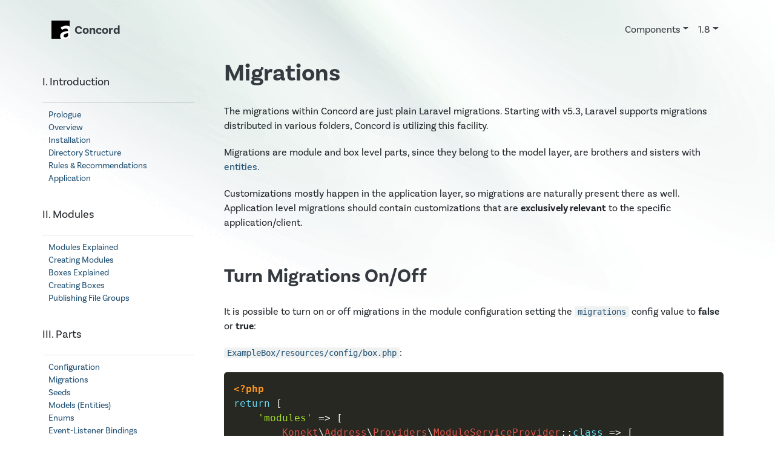

--- FILE ---
content_type: text/html; charset=UTF-8
request_url: https://konekt.dev/concord/1.8/migrations
body_size: 3509
content:
<!DOCTYPE html>
<html lang="en">
<head>
    <meta charset="utf-8">

    <title>Migrations &middot; Concord &middot; PHP</title>

    <meta name="description" content="Konekt PHP Components">
    <meta name="viewport" content="width=device-width, initial-scale=1">
    <meta http-equiv="X-UA-Compatible" content="IE=edge,chrome=1">

    <meta property="og:url"           content="https://konekt.dev" />
    <meta property="og:type"          content="website" />
    <meta property="og:title"         content="Migrations &middot; Concord" />
    <meta property="og:description"   content="Concord is a Laravel Extension for building modular Laravel Applications" />
    <meta property="og:image"         content="https://konekt.dev/a/img/logo_128.png" />

    <link rel="stylesheet" href="https://use.typekit.net/hob1erk.css">

    <link rel="apple-touch-icon" href="/a/img/logo_128.png">

    

    <link rel="stylesheet" href="/build/app.ba5b4ba5.css">
</head>
<body style="background: url('/a/img/top_bg.png') top center no-repeat">

<span class="overlay"></span>

<nav class="navbar navbar-light navbar-expand-md mb-0">
    <div class="container ">
        <button class="toggle-slide menu-link btn btn-default d-md-none d-lg-none d-xl-none float-right" type="button">
            <img src="/a/img/menu.svg" id="hamburger-icon" />
        </button>
        <span class="navbar-brand">
            <a href="/"><img src="/a/img/logo.svg" width="30" height="30" alt="Konekt"></a>
                            <a href="/concord"><span>Concord</span></a>
            
        </span>
        <div class="collapse navbar-collapse">
            <ul class="nav navbar-nav ml-auto">
                <li class="nav-item dropdown">
    <a class="nav-link dropdown-toggle" href="/components" data-toggle="dropdown" role="button" aria-haspopup="true"
       aria-expanded="false">Components</a>
    <ul class="dropdown-menu" role="menu">
                            <a class="dropdown-item" href="/address/">

                Address            </a>
                    <a class="dropdown-item" href="/acl/">

                ACL for Laravel            </a>
                    <a class="dropdown-item" href="/resource/">

                API Resource            </a>
                    <a class="dropdown-item" href="/appshell/">

                AppShell            </a>
                    <a class="dropdown-item" href="/bearer-auth/">

                Bearer Auth            </a>
                    <a class="dropdown-item active" href="/concord/">

                Concord            </a>
                    <a class="dropdown-item" href="/customer/">

                Customer            </a>
                    <a class="dropdown-item" href="/enum/">

                Enum            </a>
                    <a class="dropdown-item" href="/enum-eloquent/">

                Enum Eloquent            </a>
                    <a class="dropdown-item" href="/extended-logger/">

                Extended Logger            </a>
                    <a class="dropdown-item" href="/gears/">

                Gears            </a>
                    <a class="dropdown-item" href="/history/">

                History            </a>
                    <a class="dropdown-item" href="/migration-compatibility/">

                Migration Compatibility            </a>
                    <a class="dropdown-item" href="/menu/">

                Menu            </a>
                    <a class="dropdown-item" href="/user/">

                User            </a>
                    <a class="dropdown-item" href="/vanilo-euplatesc/">

                Vanilo Euplatesc            </a>
            </ul>
</li>

                
    <li class="nav-item dropdown">
        <a class="nav-link dropdown-toggle" href="#" data-toggle="dropdown" role="button" aria-haspopup="true"
           aria-expanded="false">1.8</a>
        <ul class="dropdown-menu" role="menu">
                            <a class="dropdown-item" href="/concord/1.x/migrations">
                    1.x                </a>
                    </ul>
    </li>

            </ul>
        </div>
    </div>
</nav>

<main class="wrapper">

    <nav id="slide-menu" class="slide-menu" role="navigation">

        <div class="brand">
            <a href="/">
                <img src="/a/img/logo.svg" height="50">
            </a>
        </div>

        
    <div class="slide-main-nav">
            <a href="/concord/1.x/migrations">[1.x]</a>
        </div>

    <div class="slide-docs-nav">
        <ul>
<li>
<p>I. Introduction</p>
<ul>
<li><a href="prologue">Prologue</a></li>
<li><a href="overview">Overview</a></li>
<li><a href="installation">Installation</a></li>
<li><a href="directory-structure">Directory Structure</a></li>
<li><a href="rules">Rules &amp; Recommendations</a></li>
<li><a href="application">Application</a></li>
</ul>
</li>
<li>
<p>II. Modules</p>
<ul>
<li><a href="modules">Modules Explained</a></li>
<li><a href="creating-modules">Creating Modules</a></li>
<li><a href="boxes">Boxes Explained</a></li>
<li><a href="creating-boxes">Creating Boxes</a></li>
<li><a href="publishing">Publishing File Groups</a></li>
</ul>
</li>
<li>
<p>III. Parts</p>
<ul>
<li><a href="configuration">Configuration</a></li>
<li><a href="migrations">Migrations</a></li>
<li><a href="seeds">Seeds</a></li>
<li><a href="models">Models (Entities)</a></li>
<li><a href="enums">Enums</a></li>
<li><a href="event-listener-bindings">Event-Listener Bindings</a></li>
<li><a href="helpers">Helpers</a></li>
<li><a href="views">Views</a></li>
<li><a href="routes">Routes</a></li>
<li><a href="resources">Resources</a></li>
<li><a href="controllers">Controllers</a></li>
<li><a href="commands">Commands</a></li>
<li><a href="middleware">Middleware</a></li>
<li><a href="request-types">Request Types</a></li>
<li><a href="notifications">Notifications</a></li>
<li><a href="map">Map Of Parts</a></li>
</ul>
</li>
<li>
<p>IV. Digging Deeper</p>
<ul>
<li><a href="short-names">Short Names</a></li>
<li><a href="proxies">Proxies</a></li>
<li><a href="concord-events">Concord Events</a></li>
<li><a href="conventions">Conventions</a></li>
</ul>
</li>
</ul>    </div>


        <ul class="slide-main-nav">
            <li><a href="/">Home</a></li>
            <li class="nav-item dropdown">
    <a class="nav-link dropdown-toggle" href="/components" data-toggle="dropdown" role="button" aria-haspopup="true"
       aria-expanded="false">Components</a>
    <ul class="dropdown-menu" role="menu">
                            <a class="dropdown-item" href="/address/">

                Address            </a>
                    <a class="dropdown-item" href="/acl/">

                ACL for Laravel            </a>
                    <a class="dropdown-item" href="/resource/">

                API Resource            </a>
                    <a class="dropdown-item" href="/appshell/">

                AppShell            </a>
                    <a class="dropdown-item" href="/bearer-auth/">

                Bearer Auth            </a>
                    <a class="dropdown-item active" href="/concord/">

                Concord            </a>
                    <a class="dropdown-item" href="/customer/">

                Customer            </a>
                    <a class="dropdown-item" href="/enum/">

                Enum            </a>
                    <a class="dropdown-item" href="/enum-eloquent/">

                Enum Eloquent            </a>
                    <a class="dropdown-item" href="/extended-logger/">

                Extended Logger            </a>
                    <a class="dropdown-item" href="/gears/">

                Gears            </a>
                    <a class="dropdown-item" href="/history/">

                History            </a>
                    <a class="dropdown-item" href="/migration-compatibility/">

                Migration Compatibility            </a>
                    <a class="dropdown-item" href="/menu/">

                Menu            </a>
                    <a class="dropdown-item" href="/user/">

                User            </a>
                    <a class="dropdown-item" href="/vanilo-euplatesc/">

                Vanilo Euplatesc            </a>
            </ul>
</li>

        </ul>

    </nav>

    
<style>.bq-excl { margin: 0 .1em 0 -1em; height: 1.83em; }</style>
<div class="container">
    <div class="row">
        <section class="d-none d-md-block col-md-3 sidebar">
            <ul>
<li>
<p>I. Introduction</p>
<ul>
<li><a href="prologue">Prologue</a></li>
<li><a href="overview">Overview</a></li>
<li><a href="installation">Installation</a></li>
<li><a href="directory-structure">Directory Structure</a></li>
<li><a href="rules">Rules &amp; Recommendations</a></li>
<li><a href="application">Application</a></li>
</ul>
</li>
<li>
<p>II. Modules</p>
<ul>
<li><a href="modules">Modules Explained</a></li>
<li><a href="creating-modules">Creating Modules</a></li>
<li><a href="boxes">Boxes Explained</a></li>
<li><a href="creating-boxes">Creating Boxes</a></li>
<li><a href="publishing">Publishing File Groups</a></li>
</ul>
</li>
<li>
<p>III. Parts</p>
<ul>
<li><a href="configuration">Configuration</a></li>
<li><a href="migrations">Migrations</a></li>
<li><a href="seeds">Seeds</a></li>
<li><a href="models">Models (Entities)</a></li>
<li><a href="enums">Enums</a></li>
<li><a href="event-listener-bindings">Event-Listener Bindings</a></li>
<li><a href="helpers">Helpers</a></li>
<li><a href="views">Views</a></li>
<li><a href="routes">Routes</a></li>
<li><a href="resources">Resources</a></li>
<li><a href="controllers">Controllers</a></li>
<li><a href="commands">Commands</a></li>
<li><a href="middleware">Middleware</a></li>
<li><a href="request-types">Request Types</a></li>
<li><a href="notifications">Notifications</a></li>
<li><a href="map">Map Of Parts</a></li>
</ul>
</li>
<li>
<p>IV. Digging Deeper</p>
<ul>
<li><a href="short-names">Short Names</a></li>
<li><a href="proxies">Proxies</a></li>
<li><a href="concord-events">Concord Events</a></li>
<li><a href="conventions">Conventions</a></li>
</ul>
</li>
</ul>        </section>
        <article class="col-12 col-md-9" id="documentation-content">
            <h1>Migrations</h1>
<p>The migrations within Concord are just plain Laravel migrations. Starting with v5.3, Laravel supports migrations distributed in various folders, Concord is utilizing this facility.</p>
<p>Migrations are module and box level parts, since they belong to the model layer, are brothers and sisters with <a href="models">entities</a>.</p>
<p>Customizations mostly happen in the application layer, so migrations are naturally present there as well. Application level migrations should contain customizations that are <strong>exclusively relevant</strong> to the specific application/client.</p>
<h2>Turn Migrations On/Off</h2>
<p>It is possible to turn on or off migrations in the module configuration setting the <code>migrations</code> config value to <strong>false</strong> or <strong>true</strong>:</p>
<p><code>ExampleBox/resources/config/box.php</code>:</p>
<pre><code class="language-php">&lt;?php
return [
    'modules' =&gt; [
        Konekt\Address\Providers\ModuleServiceProvider::class =&gt; [
            'migrations' =&gt; true
        ],
        Konekt\User\Providers\ModuleServiceProvider::class =&gt; [
            'migrations' =&gt; false
        ]
    ]
];</code></pre>
<p>Until version 1.5, migrations are loaded by default.</p>
<p>Beginning with version 1.6, migrations of modules loaded via boxes are only loaded by default if
the <code>migrations</code> config of the parent box is true.</p>
<p>Prior to v1.6, submodules of boxes were always loading their migrations by default unless explicitly
disabled on a per-module level.</p>
<p>If you turn the migrations off, they won't be visible for the artisan command.</p>
<p>In such cases you can still <a href="publishing#migrations">publish the migrations</a>.
This way all the migrations are part of your application, will be managed there, so the
app is responsible for them and not the module. If you're updating the module, make sure you're
taking over the newer migrations by running the <code>vendor:publish</code> command with the appropriate
parameters. </p>
<p><strong>Next</strong>: <a href="seeds">Seeds &raquo;</a></p>        </article>
    </div>
</div>

</main>

<footer class="footer">
    <div class="container">
        <nav class="nav">
            <a class="nav-link" href="/components/">Components</a>
            <a class="nav-link" href="https://github.com/artkonekt"><img
                        src="/a/img/github_white.svg" style="height: 1em; margin-top: -2px;"/> Github</a>
        </nav>
        <p>

        </p>
        <p class="less-significant">
            &copy; 2016 - 2026 &middot; Open Source Components for <a href="https://php.net" target="_blank">PHP</a> &middot; <a href="https://laravel.com/" target="_blank">Laravel</a> &middot; <a href="https://vanilo.io">Vanilo</a>
        </p>
    </div>
</footer>


<script src="/build/app.b1b5d7fc.js"></script>

<script defer src="https://api.pirsch.io/pirsch-extended.js" id="pirschextendedjs" data-code="H86IxGcpY2SUW4ZK9UTncxeDjXn0tZj3"></script>


    <script>
        $(document).ready(function () {
            parseAnchors('#documentation-content');

            if(window.location.hash) {
                var hash = window.location.hash.substr(1);
                $([document.documentElement, document.body]).animate({
                    scrollTop: $("[name='" + hash + "']").offset().top
                }, 385);
            }

            $('table').addClass('table');
        });
    </script>


<script defer src="/prism-blade.js"></script>

</body>
</html>


--- FILE ---
content_type: application/javascript
request_url: https://konekt.dev/prism-blade.js
body_size: 532
content:
Prism.languages.blade = {
    'comment': /^\{\{\-\-[\s\S]*?\-\-\}\}$/,
    'directive-name': {
        pattern: /^@[\w]+/,
        alias: 'keyword'
    },
    'keyword': /\b(?:if|elseif|else|endif|foreach|endforeach|for|endfor|forelse|endforelse|unless|endunless|isset|endisset|empty|endempty|auth|endauth|guest|endguest|production|endproduction|env|endenv|session|endession|while|endwhile|switch|endswitch|case|default|continue|break|class|php|endphp|checked|selected|disabled|readonly|required|include|each|once|push|endpush)\b/,

    'string': {
        pattern: /("|')(?:\\.|(?!\1)[^\\\r\n])*\1/,
        inside: {
            'punctuation': /^['"]|['"]$/
        }
    },
    'boolean': /\b(?:false|null|true)\b/,
    'number': /\b0x[\dA-Fa-f]+|(?:\b\d+(?:\.\d*)?|\B\.\d+)(?:[Ee][-+]?\d+)?/,
    'operator': [
        {
            pattern: /(\s)(?:and|b-and|b-or|b-xor|ends with|in|is|matches|not|or|same as|starts with)(?=\s)/,
            lookbehind: true
        },
        /[=<>]=?|!=|\*\*?|\/\/?|\?:?|[-+~%|]/
    ],
    'punctuation': /[()\[\]{}:.,]/
};

Prism.hooks.add('before-tokenize', function (env) {
    if (env.language !== 'blade') {
        return;
    }

    var pattern = /\{(?:\{[\s\S]*?\}|\!\![\s\S]*?\!\!|\{[\s\S]*?\})\}|@[\w]+/g;
    Prism.languages['markup-templating'].buildPlaceholders(env, 'blade', pattern);
});

Prism.hooks.add('after-tokenize', function (env) {
    Prism.languages['markup-templating'].tokenizePlaceholders(env, 'blade');
});


--- FILE ---
content_type: image/svg+xml
request_url: https://konekt.dev/a/img/logo.svg
body_size: 176
content:
<svg xmlns="http://www.w3.org/2000/svg" version="1.1" viewBox="0 0 132.292 132.292" height="500" width="500"><g fill-opacity="1" stroke="none"><path fill="#000" stroke-width=".434" stroke-opacity="1" d="M0 0h132.292v132.292H0z"/><path d="M93.219 143.07c11.56 0 21.674-5.78 30.525-13.366h.542l1.987 10.837h21.674V81.478c0-29.26-13.185-44.614-38.834-44.614-15.894 0-30.344 5.96-42.265 13.366l9.573 17.52c9.392-5.418 18.423-9.572 27.816-9.572 12.463 0 16.798 7.586 17.159 17.52-40.64 4.335-58.16 15.714-58.16 37.389 0 17.159 11.92 29.983 29.983 29.983zm8.67-20.771c-7.767 0-13.366-3.432-13.366-11.38 0-9.03 8.308-15.714 32.873-18.965v20.41c-6.322 6.322-11.921 9.935-19.507 9.935z" fill="#fff" fill-opacity="1" stroke-width=".265"/></g></svg>


--- FILE ---
content_type: image/svg+xml
request_url: https://konekt.dev/a/img/github_white.svg
body_size: 222
content:
<svg xmlns="http://www.w3.org/2000/svg" version="1.1" viewBox="0 0 12.7 12.7" height="48" width="48"><path d="M6.35.745a5.746 5.746 0 0 0-1.817 11.2c.288.052.393-.125.393-.277 0-.137-.005-.498-.008-.978-1.599.348-1.936-.77-1.936-.77-.261-.664-.638-.84-.638-.84-.522-.357.04-.35.04-.35.576.041.88.592.88.592.512.878 1.345.625 1.672.478.052-.371.2-.625.365-.768-1.276-.145-2.618-.639-2.618-2.84 0-.628.224-1.14.592-1.543-.06-.145-.256-.73.056-1.52 0 0 .483-.155 1.58.589.459-.128.95-.191 1.44-.194.487.003.979.066 1.438.194 1.097-.744 1.578-.59 1.578-.59.314.792.117 1.376.058 1.521.368.402.59.915.59 1.542 0 2.208-1.343 2.694-2.623 2.836.206.178.39.528.39 1.064 0 .768-.007 1.388-.007 1.577 0 .153.103.332.395.276A5.749 5.749 0 0 0 6.35.745" fill="#fff" fill-opacity="1" fill-rule="evenodd" stroke="none" stroke-width=".353"/></svg>

--- FILE ---
content_type: image/svg+xml
request_url: https://konekt.dev/a/img/menu.svg
body_size: -77
content:
<svg xmlns="http://www.w3.org/2000/svg" version="1.1" x="0" y="0" viewBox="0 0 64 64" xml:space="preserve"><title>6</title><path fill="#343a40" fill-opacity="1" d="M14 33h36v-2H14zM14 21h36v-2H14zM14 45h36v-2H14z"/></svg>
